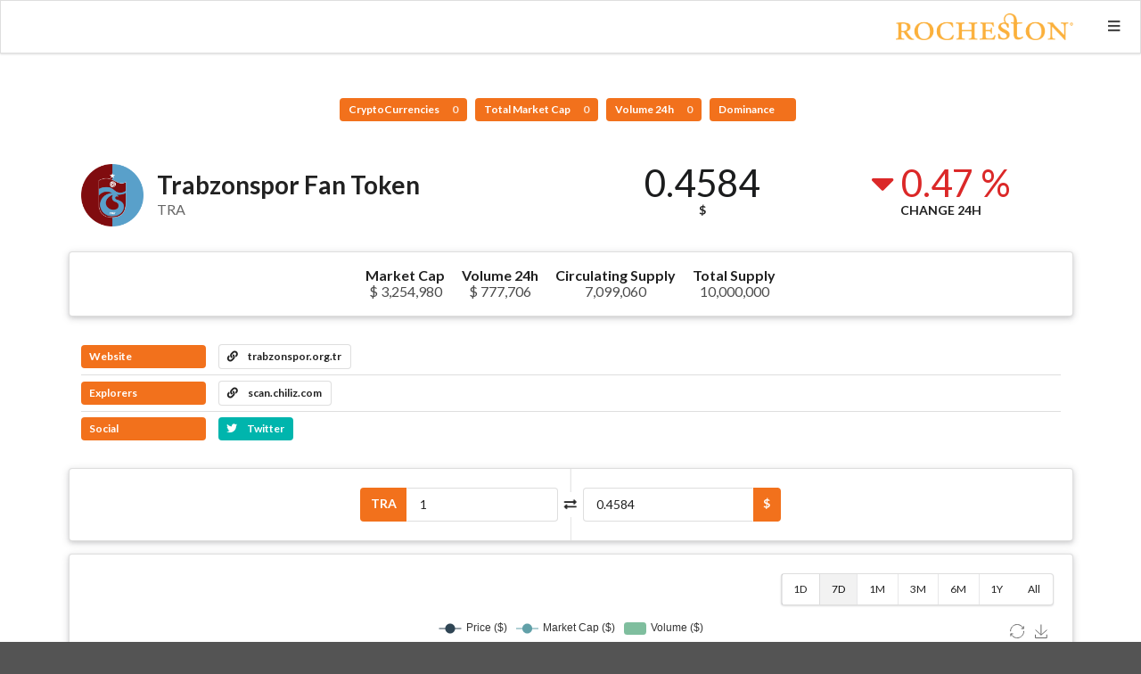

--- FILE ---
content_type: text/html; charset=UTF-8
request_url: https://coin.rosebird.org/currency/trabzonspor-fan-token
body_size: 2762
content:
<!DOCTYPE html>
<html lang="en">
<head>

    <meta charset="UTF-8">
    <meta http-equiv="X-UA-Compatible" content="IE=edge">
    <meta name="viewport" content="width=device-width,initial-scale=1">

    
    <title>Rocheston Cryptocurrency</title>
    <meta name="description" content=""/>
    <link rel="canonical" href="https://coin.rosebird.org/currency/trabzonspor-fan-token" />


    <meta property="og:type" content="website"/>
    <meta property="og:url" content="https://coin.rosebird.org/currency/trabzonspor-fan-token"/>
    <meta property="og:title" content="Trabzonspor Fan Token (TRA)"/>
    <meta property="og:description" content=""/>
    <meta property="og:site_name" content="Rocheston Cryptocurrency Exchange"/>
    

    <meta name="twitter:card" content="summary"/>
    <meta name="twitter:description" content=""/>
    <meta name="twitter:title" content="Trabzonspor Fan Token (TRA)"/>
    <meta name="twitter:url" content="https://coin.rosebird.org/currency/trabzonspor-fan-token"/>
            
    <meta name="theme-color" content="#FE9A76">

            <link rel="stylesheet" href="https://cdnjs.cloudflare.com/ajax/libs/semantic-ui/2.4.1/semantic.min.css">
            <link rel="stylesheet" href="https://coin.rosebird.org/assets/frontend/css/frontend.css">
    
    <style>
        #top-menu {background-color: #ffffff;}
        #top-menu .item {color: #333333;}

        
        #sidebar-menu {background-color: #ffffff;}
        #sidebar-menu .item {color: #333333;}
        #header-logo {height: 30px; }
        #stats {padding-top: 110px;}
        #footer {background-color: #f3f3f3;}
        #footer-main h1, #footer-main h1 .sub.header {color: #333333;}
        #footer-main h3 {color: #222222;}
        #footer-main .item, #footer-main .item i {color: #333333;}
        #footer-bottom-bar, #footer-bottom-bar a {
            background-color: #f0f0f0;
            color: #333333;
        }
    </style>

    <style></style>
</head>
<body>

<div id="sidebar-menu" class="ui big vertical sidebar menu right">
        <div class="item">
            <select class="fluid price-currency ui search dropdown"></select>
        </div>
    <div class="item">
            <div class="fluid language ui compact selection dropdown">
        <input type="hidden">
        <i class="dropdown icon"></i>
        <div class="text">EN</div>
        <div class="menu">
                            <div class="item" data-value="en">
                    <i class="gb uk flag"></i>
                    EN                </div>
                            <div class="item" data-value="es">
                    <i class="es flag"></i>
                    ES                </div>
                            <div class="item" data-value="pt">
                    <i class="pt flag"></i>
                    PT                </div>
                            <div class="item" data-value="de">
                    <i class="de flag"></i>
                    DE                </div>
                            <div class="item" data-value="nl">
                    <i class="nl flag"></i>
                    NL                </div>
                            <div class="item" data-value="fr">
                    <i class="fr flag"></i>
                    FR                </div>
                            <div class="item" data-value="it">
                    <i class="it flag"></i>
                    IT                </div>
                            <div class="item" data-value="hu">
                    <i class="hu flag"></i>
                    HU                </div>
                            <div class="item" data-value="ro">
                    <i class="ro flag"></i>
                    RO                </div>
                            <div class="item" data-value="sv">
                    <i class="se flag"></i>
                    SV                </div>
                            <div class="item" data-value="pl">
                    <i class="pl flag"></i>
                    PL                </div>
                            <div class="item" data-value="id">
                    <i class="id flag"></i>
                    ID                </div>
                            <div class="item" data-value="zh">
                    <i class="cn flag"></i>
                    ZH                </div>
                            <div class="item" data-value="zh-tw">
                    <i class="tw flag"></i>
                    ZH-TW                </div>
                            <div class="item" data-value="ja">
                    <i class="jp flag"></i>
                    JA                </div>
                            <div class="item" data-value="ko">
                    <i class="kr flag"></i>
                    KO                </div>
                            <div class="item" data-value="ru">
                    <i class="ru flag"></i>
                    RU                </div>
                            <div class="item" data-value="ar">
                    <i class="sa flag"></i>
                    AR                </div>
                            <div class="item" data-value="th">
                    <i class="th flag"></i>
                    TH                </div>
                            <div class="item" data-value="vi">
                    <i class="vn flag"></i>
                    VI                </div>
                            <div class="item" data-value="tr">
                    <i class="tr flag"></i>
                    TR                </div>
                    </div>
    </div>
        </div>
</div>

<nav id="top-menu" class="ui borderless fluid fixed menu">
    
        <div class="right menu">
            <a href="https://coin.rosebird.org/" class="brand item"><img id="header-logo" src="https://coin.rosebird.org/images/1598837690.png"></a>            <a id="sidebar-menu-toggle" class="item"><i class="sidebar icon"></i></a>
        </div>

    </nav>

<div class="pusher">
    <div id="stats" class="ui center aligned basic segment">
        <div class="ui basic labels">
            <a class="ui orange label" href="https://coin.rosebird.org/market">
                CryptoCurrencies                <div class="detail">0</div>
            </a>
                        <a class="ui orange label" href="https://coin.rosebird.org/market">
                Total Market Cap                <div class="detail">0</div>
            </a>
            <a class="ui orange label" href="https://coin.rosebird.org/market">
                Volume 24h                <div class="detail">0</div>
            </a>
            <a class="ui orange label" href="https://coin.rosebird.org/market">
                Dominance                <div class="detail"></div>
            </a>
        </div>
    </div>
    <main id="content">

<div class="ui container">

    <div class="ui stackable two columns grid basic segment">
        <div class="row">
            <div id="currency-header-col" class="column">
                <h1 class="ui header">
                    <img src="https://coin.rosebird.org/coins_images/trabzonspor-fan-token/large.png">
                    <div class="content">
                        Trabzonspor Fan Token                        <div class="sub header">TRA</div>
                    </div>
                </h1>
            </div>

            <div class="center aligned column">
                <div class="ui two small statistics">
                    <div id="currency-price" class="statistic">
                        <div class="value">0.4584</div>
                        <div class="label">$</div>
                    </div>

                    <div class="red mini statistic">
                        <div class="value">
                            <i class="caret down icon"></i>
                            0.47 %                        </div>
                        <div class="label">Change 24h</div>
                    </div>
                </div>
            </div>
        </div>
    </div>

</div>



<div class="ui container">

        <div id="currency-info" class="ui raised center aligned segment container">
        <div class="ui large horizontal list">
                        <div class="item">
                <div class="header">Market Cap</div>
                <div class="description">$ 3,254,980</div>
            </div>
            <div class="item">
                <div class="header">Volume 24h</div>
                <div class="description">$ 777,706</div>
            </div>
                        <div class="item">
                <div class="header">Circulating Supply</div>
                <div class="description">7,099,060</div>
            </div>
                                    <div class="item">
                <div class="header">Total Supply</div>
                <div class="description">10,000,000</div>
            </div>
                    </div>
    </div>
    


                        <div id="currency-links" class="ui basic segment">

                <div class="ui divided list">
                                            <div class="item">
                            <div class="ui horizontal list">
                                <div class="item">
                                    <div class="ui orange heading-label label">Website</div>
                                </div>
                                                                    <div class="item">
                                        <a class="ui basic label" target='_blank' href="https://www.trabzonspor.org.tr/tr">
                                            <i class="linkify icon"></i>
                                            trabzonspor.org.tr                                        </a>
                                    </div>
                                                            </div>
                        </div>
                                        <div class="item">
                        <div class="ui horizontal list">
                            <div class="item">
                                <div class="ui orange heading-label label">Explorers</div>
                            </div>
                                                            <div class="item">
                                    <a class="ui basic label" target='_blank' href="https://scan.chiliz.com/token/0x304193f18f3B34647ae1f549fc825A7e50267c51/token-transfers">
                                        <i class="linkify icon"></i>
                                        scan.chiliz.com                                    </a>
                                </div>
                                                    </div>
                    </div>
                    <div class="item">
                        <div class="ui horizontal list">
                            <div class="item">
                                <div class="ui orange heading-label label">Social</div>
                            </div>
                                                                                        <div class="item">
                                    <a href="https://twitter.com/trabzonspor" target="_blank" class="ui teal label">
                                        <i class="twitter icon"></i>
                                        Twitter
                                    </a>
                                </div>
                                                                                                            </div>
                    </div>
                </div>
            </div>
        
    
            <div id="currency-converter" class="ui raised centered padded segment">
            <div class="ui two columns grid">
                <div class="ui vertical divider"><i class="exchange icon"></i></div>
                <div class="centered row">
                    <div class="right aligned column">
                        <div class="ui fluid labeled input">
                            <div class="ui orange label">TRA</div>
                            <input class="input-left" type="number" value="1">
                        </div>
                    </div>
                    <div class="column">
                        <div class="ui fluid right labeled input">
                            <input class="input-right" type="number">
                            <div class="ui orange label">$</div>
                        </div>
                    </div>
                </div>
            </div>
        </div>
    

        <div id="currency-chart-wrapper" class="ui raised right aligned padded segment">
        <div id="currency-chart-menu" class="ui right floated tiny pagination menu">
            <div class="right menu">
                <div class="link item" data-dataset="1">1D</div>
                <div class="active link item" data-dataset="7">7D</div>
                <div class="link item" data-dataset="30">1M</div>
                <div class="link item" data-dataset="90">3M</div>
                <div class="link item" data-dataset="180">6M</div>
                <div class="link item" data-dataset="365">1Y</div>
                <div class="link item" data-dataset="max">All</div>
            </div>
        </div>
        <div id="currency-chart"></div>
    </div>
    

    
    
</div>

</main>
    <footer id="footer">
        <div class="ui stackable grid">

            <div id="footer-main" class="centered row">
                <div class="middle aligned sixteen wide column">
                    <h1 class="ui header">
                                                Rocheston Cryptocurrency Exchange                    </h1>
                </div>

                                                                                                                                        </div>

                    </div>
    </footer>
</div>

<div id="slide-up" class="ui orange icon button" style="z-index: 9999; display: none;"><i class="arrow up icon"></i></div>

<div id="donation-box" class="ui modal">
    <div class="scrolling content">
        <div class="ui icon huge message">
            <i class="hand peace icon"></i>
            <div class="content">
                <div class="header"></div>
                <div></div>
            </div>
        </div>
                    </div>
    <div class="actions">
        <div class="ui ok green button">Thank you</div>
    </div>
</div>



<script>
    //<![CDATA[
    window.CoinTableConstants = {"price_currency":"USD","price_rate":{"name":"US Dollar","unit":"$","value":"1.00000000","type":"fiat"},"urls":{"market_page":"https:\/\/coin.rosebird.org\/market","currency_page":"https:\/\/coin.rosebird.org\/currency","press_page":"https:\/\/coin.rosebird.org\/press","mining_page":"https:\/\/coin.rosebird.org\/mining","services_page":"https:\/\/coin.rosebird.org\/services","icos_page":"https:\/\/coin.rosebird.org\/icos","exchanges_page":"https:\/\/coin.rosebird.org\/exchanges","api":"https:\/\/coin.rosebird.org\/api"},"coin":{"slug":"trabzonspor-fan-token","name":"Trabzonspor Fan Token","symbol":"TRA","tracking":null},"chart":{"currency":"USD","price":{"label":"Price ($)","color":"#2f4554"},"volume":{"label":"Volume ($)","color":"#7fbe9e"},"market_cap":{"label":"Market Cap ($)","color":"#61a0a8"}}};
    //]]>
</script>
    <script src="https://cdnjs.cloudflare.com/ajax/libs/jquery/3.3.1/jquery.min.js"></script>
    <script src="https://cdnjs.cloudflare.com/ajax/libs/jquery-cookie/1.4.1/jquery.cookie.min.js"></script>
    <script src="https://cdnjs.cloudflare.com/ajax/libs/semantic-ui/2.4.1/semantic.min.js"></script>
    <script src="https://cdnjs.cloudflare.com/ajax/libs/money.js/0.2.0/money.min.js"></script>
    <script src="https://coin.rosebird.org/assets/frontend/js/frontend.min.js"></script>
    <script src="https://cdnjs.cloudflare.com/ajax/libs/echarts/4.1.0/echarts-en.js"></script>
    <script src="https://coin.rosebird.org/assets/frontend/js/currency.min.js"></script>


</body>
</html>